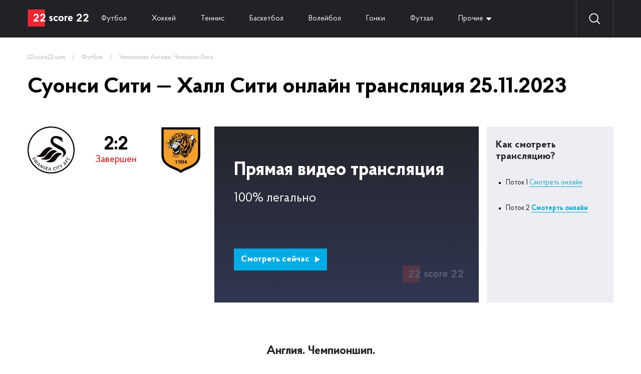

--- FILE ---
content_type: text/html; charset=UTF-8
request_url: https://22score22.com/football/chempionat-anglii-chempion-liga/suonsi-siti-hall-siti-online-25-11-2023
body_size: 5793
content:
<!doctype html>
<html lang="ru">
<head>
    <title>Суонси Сити - Халл Сити смотреть онлайн 25 ноября 2023 в 16:00</title>
    
            <meta name="description" content="Смотреть прямую онлайн ✅ трансляцию Суонси Сити и Халл Сити Футбол. Англия. Чемпионшип. В сезоне 2025/2026, которая состоится 25.11.2023 в 16:00">
                <meta name="yandex" content="noindex" />
        <meta charset="UTF-8">
    <meta name="viewport"
          content="width=device-width, user-scalable=no, initial-scale=1.0, maximum-scale=1.0, minimum-scale=1.0">
    <meta http-equiv="X-UA-Compatible" content="ie=edge">
    <link rel="icon" type="image/png" href="/themes/22score22/img/favicon.png">
    <link rel="stylesheet" href="//code.jquery.com/ui/1.12.1/themes/base/jquery-ui.css">
    <link rel="stylesheet" href="/themes/22score22/css/reset.css">
    <link rel="stylesheet" href="/themes/22score22/css/header.css">
    <!-- font ProbaPro -->
    <link rel="stylesheet" href="/themes/22score22/fonts/ProbaPro/stylesheet.css">
    <!-- end font ProbaPro -->
</head>
<body>
<div class="wrapper">
    <header>
    <div class="container">
        <div class="header">
            <div class="logo"><a href="/"><img src="/themes/22score22/img/logo.svg" alt="logo"></a></div>
            <div class="navigate">
<!--                <a --><!-- href="--><!--">Все</a>-->
                                <a  href="/football">Футбол</a>
                                <a  href="/hockey">Хоккей</a>
                                <a  href="/tennis">Теннис</a>
                                <a  href="/basketball">Баскетбол</a>
                                <a  href="/voleyball">Волейбол</a>
                                <a  href="/gonki">Гонки</a>
                                <a  href="/futzal">Футзал</a>
                                <a href="#" class="dropdown">Прочие</a>
                <div class="dropdown_links">
                </div>
            </div>
            <div id="search_wrapper">
                <img src="/themes/22score22/img/search.svg" alt="search">
                <input id="search" value="" placeholder="Поиск">
                <a href="#" id="close_search"><img src="/themes/22score22/img/close_search.svg" alt="close_search"></a>
            </div>
            <div class="search-result" id="search_wrapper">
            </div>
            <div class="settings_buttons">
                <a href="#" class="search"><img src="/themes/22score22/img/search.svg" alt="search"></a>
            </div>
        </div>
    </div>
</header>
    <div class="wrapper_content">
        <div class="container" id="ajax-result">
            <script type="application/ld+json">
    {
        "@context" : "http://schema.org",
        "@type" : "Event",
        "name" : "⚽️Суонси Сити — Халл Сити 25.11.2023. 📺Лучшие ставки, прямая видео трансляция",
        "startDate" : "2023-11-25T17:00:00+0300",
        "location" : {
            "@type" : "Place",
            "name" : "📺Смотреть сейчас"
        },
        "image" : "https://22score22.com/themes/22score22/img/logo.svg",
        "description" : "⚽️Суонси Сити — Халл Сити 25.11.2023. Чемпионат Англии. Чемпион-Лига.✅ 📺Прямая видео трансляция. Статистика личных встреч ✔️История матчей ✓",
        "url" : "https://22score22.com/football/chempionat-anglii-chempion-liga/suonsi-siti-hall-siti-online-25-11-2023",
        "performer" : {
            "@type" : "Person",
            "name" : "22score22.com"
        }
    }
</script>

<div class="content_no_sidebar">
    <div class="content">
        <div class="breadcrumbs">
            <a href="https://22score22.com">22score22.com</a>
            <span class="divider">&nbsp;&nbsp;&nbsp;/&nbsp;&nbsp;&nbsp;</span>
            <a href="/football">Футбол</a>
            <span class="divider">&nbsp;&nbsp;&nbsp;/&nbsp;&nbsp;&nbsp;</span>
            <a href="/football/chempionat-anglii-chempion-liga">Чемпионат Англии. Чемпион-Лига.</a>
        </div>
        <h1>Суонси Сити — Халл Сити онлайн трансляция 25.11.2023</h1>
        <div class="event_video_wrapper">
            <div class="info_event_video">
                <div class="command__info_translation not_started">
                    <div class="command_logo__info_translation">
                        <div>
                            <img src="https://cdn.22score22.com/images/upload/logo/132_132_571cf9cda725b.png" alt="Суонси Сити">
                        </div>
                    </div>
                                            <div class="rate__info_translation">
                            <span class="rate__info_translation-rate">2:2</span>
                            <span class="rate__info_translation-time">Завершен</span>
                        </div>
                                        <div class="command_logo__info_translation">
                        <div>
                            <img src="https://cdn.22score22.com/images/upload/logo/132_132_56730aed43b05.png" alt="Халл Сити">
                        </div>
                    </div>
                </div>

                <div id="for_mobile_change"></div>
                            </div>
            <a target="_blank" class="live_event_video" href="https://go.22score22.com/main">
    <div class="header__live_translation">Прямая видео трансляция</div>
    <div class="info__live_translation">100% легально</div>
    <button class="btn__live_translation">Смотреть сейчас <img src="/themes/22score22/img/play-arrow.svg" alt=""></button>
</a>
<div class="how_view_translation">
<div class="header__how_view_translation">Как смотреть трансляцию?</div>

<div class="list__how_view_translation">
<ul>
	<li>Поток 1 <a href="https://go.22score22.com/main">Смотреть онлайн</a></li>
	<li>Поток 2 <a href="https://go.22score22.com/main"><strong>Смотерть онлайн</strong></a></li>
</ul>
</div>
</div>
        </div>
        <div class="other_championship_matches">
            <h3 class="header__other_championship_matches">Англия. Чемпионшип.</h3>
            <div class="content__other_championship_matches">
                                    
<div class="content__now_accordion_table-row">
    <a class="link__now_accordion_table football "
       href="/football/chempionat-anglii-chempion-liga/vest-bromvich-albion-stok-siti-online-07-02-2026">
        <span class="link__now_accordion_table-time ">
            17:01 07.02.2026        </span>
        <span class="link__now_accordion_table-commands">
            <span class="link__now_accordion_table-command">Вест Бромвич Альбион</span>
            <span class="divider">&mdash;</span>
            <span class="link__now_accordion_table-command">Сток Сити</span>
        </span>
    </a>
<!--    --><!--        <a class="link__now_accordion_table-live active" href="--><!--">BET</a>-->
<!--    --><!--        <a class="link__now_accordion_table-live" href="--><!--">Live</a>-->
<!--    --></div>
                                    
<div class="content__now_accordion_table-row">
    <a class="link__now_accordion_table football "
       href="/football/chempionat-anglii-chempion-liga/preston-portsmut-online-07-02-2026">
        <span class="link__now_accordion_table-time ">
            17:01 07.02.2026        </span>
        <span class="link__now_accordion_table-commands">
            <span class="link__now_accordion_table-command">Престон</span>
            <span class="divider">&mdash;</span>
            <span class="link__now_accordion_table-command">Портсмут</span>
        </span>
    </a>
<!--    --><!--        <a class="link__now_accordion_table-live active" href="--><!--">BET</a>-->
<!--    --><!--        <a class="link__now_accordion_table-live" href="--><!--">Live</a>-->
<!--    --></div>
                                    
<div class="content__now_accordion_table-row">
    <a class="link__now_accordion_table football "
       href="/football/chempionat-anglii-chempion-liga/hall-siti-bristol-siti-online-07-02-2026">
        <span class="link__now_accordion_table-time ">
            17:01 07.02.2026        </span>
        <span class="link__now_accordion_table-commands">
            <span class="link__now_accordion_table-command">Халл Сити</span>
            <span class="divider">&mdash;</span>
            <span class="link__now_accordion_table-command">Бристоль Сити</span>
        </span>
    </a>
<!--    --><!--        <a class="link__now_accordion_table-live active" href="--><!--">BET</a>-->
<!--    --><!--        <a class="link__now_accordion_table-live" href="--><!--">Live</a>-->
<!--    --></div>
                                    
<div class="content__now_accordion_table-row">
    <a class="link__now_accordion_table football "
       href="/football/chempionat-anglii-chempion-liga/koventri-siti-oksford-yun-online-07-02-2026">
        <span class="link__now_accordion_table-time ">
            17:01 07.02.2026        </span>
        <span class="link__now_accordion_table-commands">
            <span class="link__now_accordion_table-command">Ковентри Сити</span>
            <span class="divider">&mdash;</span>
            <span class="link__now_accordion_table-command">Оксфорд Юн</span>
        </span>
    </a>
<!--    --><!--        <a class="link__now_accordion_table-live active" href="--><!--">BET</a>-->
<!--    --><!--        <a class="link__now_accordion_table-live" href="--><!--">Live</a>-->
<!--    --></div>
                                    
<div class="content__now_accordion_table-row">
    <a class="link__now_accordion_table football "
       href="/football/chempionat-anglii-chempion-liga/birmingem-siti-lester-siti-online-07-02-2026">
        <span class="link__now_accordion_table-time ">
            17:01 07.02.2026        </span>
        <span class="link__now_accordion_table-commands">
            <span class="link__now_accordion_table-command">Бирмингем Сити</span>
            <span class="divider">&mdash;</span>
            <span class="link__now_accordion_table-command">Лестер Сити</span>
        </span>
    </a>
<!--    --><!--        <a class="link__now_accordion_table-live active" href="--><!--">BET</a>-->
<!--    --><!--        <a class="link__now_accordion_table-live" href="--><!--">Live</a>-->
<!--    --></div>
                            </div>
        </div>
        <div class="three_best_bets">
    <div class="header__three_best_bets">3 лучшие ставки </div>
    <div class="content__three_best_bets">

                    </div>
</div>
        
<div class="personal_meetings">
    <div class="header__personal_meetings">Личные встречи Суонси Сити — Халл Сити</div>
    <div class="content__personal_meetings">
        <div class="command__personal_meetings">
            <div>
                <img src="https://cdn.22score22.com/images/upload/logo/132_132_571cf9cda725b.png" alt="Суонси Сити">
            </div>
        </div>
        <div class="rate__personal_meetings">
            <div class="rate__personal_meetings-victory">
                <span class="rate__personal_meetings-name">Побед</span>
                <span class="rate__personal_meetings-count">4</span>
                <span style="height: 120px;" class="rate__personal_meetings-graf"></span>
            </div>
            <div class="rate__personal_meetings-draw">
                <span class="rate__personal_meetings-name">Ничьих</span>
                <span class="rate__personal_meetings-count">6</span>
                <span style="height: 180px;" class="rate__personal_meetings-graf"></span>
            </div>
            <div class="rate__personal_meetings-defeat">
                <span class="rate__personal_meetings-name">Побед</span>
                <span class="rate__personal_meetings-count">7</span>
                <span style="height: 210px;" class="rate__personal_meetings-graf"></span>
            </div>
        </div>
        <div class="command__personal_meetings">
            <div>
                <img src="https://cdn.22score22.com/images/upload/logo/132_132_56730aed43b05.png" alt="Халл Сити">
            </div>
        </div>
    </div>
</div>
        <div class="last_ten_game">
            <div class="header__last_ten_game">Последние 10 игр</div>
            <div class="content__last_ten_game">
                                    <div class="one_of__last_ten_game">
                        <div class="one_of__last_ten_game-command">
                            <div>Халл Сити</div>
                        </div>
                        <div class="one_of__last_ten_game-rate">
                            <span class="victory">2</span>
                            <span>:</span>
                            <span >1</span>
                        </div>
                        <div class="one_of__last_ten_game-command">
                            <div>Суонси Сити</div>
                        </div>
                    </div>
                                    <div class="one_of__last_ten_game">
                        <div class="one_of__last_ten_game-command">
                            <div>Суонси Сити</div>
                        </div>
                        <div class="one_of__last_ten_game-rate">
                            <span >2</span>
                            <span>:</span>
                            <span >2</span>
                        </div>
                        <div class="one_of__last_ten_game-command">
                            <div>Халл Сити</div>
                        </div>
                    </div>
                                    <div class="one_of__last_ten_game">
                        <div class="one_of__last_ten_game-command">
                            <div>Суонси Сити</div>
                        </div>
                        <div class="one_of__last_ten_game-rate">
                            <span >0</span>
                            <span>:</span>
                            <span >0</span>
                        </div>
                        <div class="one_of__last_ten_game-command">
                            <div>Халл Сити</div>
                        </div>
                    </div>
                                    <div class="one_of__last_ten_game">
                        <div class="one_of__last_ten_game-command">
                            <div>Халл Сити</div>
                        </div>
                        <div class="one_of__last_ten_game-rate">
                            <span class="victory">2</span>
                            <span>:</span>
                            <span >1</span>
                        </div>
                        <div class="one_of__last_ten_game-command">
                            <div>Суонси Сити</div>
                        </div>
                    </div>
                                    <div class="one_of__last_ten_game">
                        <div class="one_of__last_ten_game-command">
                            <div>Халл Сити</div>
                        </div>
                        <div class="one_of__last_ten_game-rate">
                            <span >0</span>
                            <span>:</span>
                            <span class="victory">1</span>
                        </div>
                        <div class="one_of__last_ten_game-command">
                            <div>Суонси Сити</div>
                        </div>
                    </div>
                                    <div class="one_of__last_ten_game">
                        <div class="one_of__last_ten_game-command">
                            <div>Халл Сити</div>
                        </div>
                        <div class="one_of__last_ten_game-rate">
                            <span >1</span>
                            <span>:</span>
                            <span >1</span>
                        </div>
                        <div class="one_of__last_ten_game-command">
                            <div>Суонси Сити</div>
                        </div>
                    </div>
                                    <div class="one_of__last_ten_game">
                        <div class="one_of__last_ten_game-command">
                            <div>Суонси Сити</div>
                        </div>
                        <div class="one_of__last_ten_game-rate">
                            <span class="victory">3</span>
                            <span>:</span>
                            <span >0</span>
                        </div>
                        <div class="one_of__last_ten_game-command">
                            <div>Халл Сити</div>
                        </div>
                    </div>
                                    <div class="one_of__last_ten_game">
                        <div class="one_of__last_ten_game-command">
                            <div>Халл Сити</div>
                        </div>
                        <div class="one_of__last_ten_game-rate">
                            <span class="victory">2</span>
                            <span>:</span>
                            <span >0</span>
                        </div>
                        <div class="one_of__last_ten_game-command">
                            <div>Суонси Сити</div>
                        </div>
                    </div>
                                    <div class="one_of__last_ten_game">
                        <div class="one_of__last_ten_game-command">
                            <div>Халл Сити</div>
                        </div>
                        <div class="one_of__last_ten_game-rate">
                            <span >4</span>
                            <span>:</span>
                            <span >4</span>
                        </div>
                        <div class="one_of__last_ten_game-command">
                            <div>Суонси Сити</div>
                        </div>
                    </div>
                                    <div class="one_of__last_ten_game">
                        <div class="one_of__last_ten_game-command">
                            <div>Халл Сити</div>
                        </div>
                        <div class="one_of__last_ten_game-rate">
                            <span class="victory">3</span>
                            <span>:</span>
                            <span >2</span>
                        </div>
                        <div class="one_of__last_ten_game-command">
                            <div>Суонси Сити</div>
                        </div>
                    </div>
                            </div>
        </div>
                <div class="teams_for_the_game">
            <div class="header__teams_for_the_game">Составы команд на игру</div>
            <div class="content__teams_for_the_game">
                <div class="command__teams_for_the_game">
                    <div class="command__teams_for_the_game-header">Суонси Сити</div>
                    <table class="command__teams_for_the_game-players">
                        <thead>
                        <tr>
                            <th>#</th>
                            <th>Игрок</th>
                        </tr>
                        </thead>
                        <tbody>
                                                <tr>
                            <td>2.</td>
                            <td>
                                <span class="name">Josh Key</span>
                            </td>
                        </tr>
                                                <tr>
                            <td>4.</td>
                            <td>
                                <span class="name">Jay Fulton</span>
                            </td>
                        </tr>
                                                <tr>
                            <td>5.</td>
                            <td>
                                <span class="name">Ben Cabango</span>
                            </td>
                        </tr>
                                                <tr>
                            <td>6.</td>
                            <td>
                                <span class="name">Harry Darling</span>
                            </td>
                        </tr>
                                                <tr>
                            <td>8.</td>
                            <td>
                                <span class="name">Matt Grimes</span>
                            </td>
                        </tr>
                                                <tr>
                            <td>12.</td>
                            <td>
                                <span class="name">Jamie Paterson</span>
                            </td>
                        </tr>
                                                <tr>
                            <td>14.</td>
                            <td>
                                <span class="name">Josh Tymon</span>
                            </td>
                        </tr>
                                                <tr>
                            <td>18.</td>
                            <td>
                                <span class="name">Charlie Patino</span>
                            </td>
                        </tr>
                                                <tr>
                            <td>22.</td>
                            <td>
                                <span class="name">Carl Rushworth</span>
                            </td>
                        </tr>
                                                <tr>
                            <td>30.</td>
                            <td>
                                <span class="name">Harrison Ashby</span>
                            </td>
                        </tr>
                                                <tr>
                            <td>31.</td>
                            <td>
                                <span class="name">Oliver Cooper</span>
                            </td>
                        </tr>
                                                <tr>
                            <td>33.</td>
                            <td>
                                <span class="name">Bashir Humphreys</span>
                            </td>
                        </tr>
                                                </tbody>
                    </table>

                                        <table class="command__teams_for_the_game-players">
                        <thead>
                        <tr>
                            <th>#</th>
                            <th>Запасные</th>
                        </tr>
                        </thead>
                        <tbody>
                                                    <tr>
                                <td style="background-color: #b40404">1.</td>
                                <td>
                                    <span class="name">Andrew Fisher</span>
                                </td>
                            </tr>
                                                    <tr>
                                <td style="background-color: #b40404">9.</td>
                                <td>
                                    <span class="name">Jerry Yates</span>
                                </td>
                            </tr>
                                                    <tr>
                                <td style="background-color: #b40404">10.</td>
                                <td>
                                    <span class="name">Jamal Lowe</span>
                                </td>
                            </tr>
                                                    <tr>
                                <td style="background-color: #b40404">21.</td>
                                <td>
                                    <span class="name">Nathan Tjoe-A-On</span>
                                </td>
                            </tr>
                                                    <tr>
                                <td style="background-color: #b40404">26.</td>
                                <td>
                                    <span class="name">Kyle Naughton</span>
                                </td>
                            </tr>
                                                    <tr>
                                <td style="background-color: #b40404">28.</td>
                                <td>
                                    <span class="name">Liam Walsh</span>
                                </td>
                            </tr>
                                                    <tr>
                                <td style="background-color: #b40404">45.</td>
                                <td>
                                    <span class="name">Cameron Congreve</span>
                                </td>
                            </tr>
                                                    <tr>
                                <td style="background-color: #b40404">49.</td>
                                <td>
                                    <span class="name">Kyrell Wilson</span>
                                </td>
                            </tr>
                                                </tbody>
                    </table>
                                    </div>
                <div class="command__teams_for_the_game">
                    <div class="command__teams_for_the_game-header">Халл Сити</div>
                    <table class="command__teams_for_the_game-players">
                        <thead>
                        <tr>
                            <th>#</th>
                            <th>Игрок</th>
                        </tr>
                        </thead>
                        <tbody>
                                                    <tr>
                                <td>4.</td>
                                <td>
                                    <span class="name">Jacob Greaves</span>
                                </td>
                            </tr>
                                                    <tr>
                                <td>5.</td>
                                <td>
                                    <span class="name">Alfie Jones</span>
                                </td>
                            </tr>
                                                    <tr>
                                <td>7.</td>
                                <td>
                                    <span class="name">Ozan Tufan</span>
                                </td>
                            </tr>
                                                    <tr>
                                <td>15.</td>
                                <td>
                                    <span class="name">Tyler Morton</span>
                                </td>
                            </tr>
                                                    <tr>
                                <td>17.</td>
                                <td>
                                    <span class="name">Ryan Allsopp</span>
                                </td>
                            </tr>
                                                    <tr>
                                <td>20.</td>
                                <td>
                                    <span class="name">Liam Delap</span>
                                </td>
                            </tr>
                                                    <tr>
                                <td>22.</td>
                                <td>
                                    <span class="name">Jason Eyenga-Lokilo</span>
                                </td>
                            </tr>
                                                    <tr>
                                <td>23.</td>
                                <td>
                                    <span class="name">Jaden</span>
                                </td>
                            </tr>
                                                    <tr>
                                <td>24.</td>
                                <td>
                                    <span class="name">Jean Michael Seri</span>
                                </td>
                            </tr>
                                                </tbody>
                    </table>

                                        <table class="command__teams_for_the_game-players">
                        <thead>
                        <tr>
                            <th>#</th>
                            <th>Запасные</th>
                        </tr>
                        </thead>
                        <tbody>
                                                    <tr>
                                <td style="background-color: #b40404">1.</td>
                                <td>
                                    <span class="name">Matt Ingram</span>
                                </td>
                            </tr>
                                                    <tr>
                                <td style="background-color: #b40404">2.</td>
                                <td>
                                    <span class="name">Lewie Coyle</span>
                                </td>
                            </tr>
                                                    <tr>
                                <td style="background-color: #b40404">6.</td>
                                <td>
                                    <span class="name">Sean McLoughlin</span>
                                </td>
                            </tr>
                                                    <tr>
                                <td style="background-color: #b40404">8.</td>
                                <td>
                                    <span class="name">Greg Docherty</span>
                                </td>
                            </tr>
                                                    <tr>
                                <td style="background-color: #b40404">9.</td>
                                <td>
                                    <span class="name">Noah Ohio</span>
                                </td>
                            </tr>
                                                    <tr>
                                <td style="background-color: #b40404">14.</td>
                                <td>
                                    <span class="name">Harry Vaughan</span>
                                </td>
                            </tr>
                                                    <tr>
                                <td style="background-color: #b40404">25.</td>
                                <td>
                                    <span class="name">James Furlong</span>
                                </td>
                            </tr>
                                                    <tr>
                                <td style="background-color: #b40404">26.</td>
                                <td>
                                    <span class="name">Andrew Smith</span>
                                </td>
                            </tr>
                                                    <tr>
                                <td style="background-color: #b40404">30.</td>
                                <td>
                                    <span class="name">Ivor Pandur</span>
                                </td>
                            </tr>
                                                    <tr>
                                <td style="background-color: #b40404">33.</td>
                                <td>
                                    <span class="name">Cyrus Christie</span>
                                </td>
                            </tr>
                                                    <tr>
                                <td style="background-color: #b40404">44.</td>
                                <td>
                                    <span class="name">Aaron Connolly</span>
                                </td>
                            </tr>
                                                </tbody>
                    </table>
                                    </div>
            </div>
        </div>
                        <div class="recent_team_results">
            <div class="header__recent_team_results">Последние результаты команд</div>
            <div class="content__recent_team_results">
                <div class="command__recent_team_results">
                    <div class="command__recent_team_results-logo">
                        <div>
                            <img src="https://cdn.22score22.com/images/upload/logo/132_132_571cf9cda725b.png" alt="Суонси Сити">
                        </div>
                    </div>
                    <div class="command__recent_team_results-table">
                                            </div>
                </div>
                <div class="command__recent_team_results">
                    <div class="command__recent_team_results-logo">
                        <div>
                            <img src="https://cdn.22score22.com/images/upload/logo/132_132_56730aed43b05.png" alt="Халл Сити">
                        </div>
                    </div>
                    <div class="command__recent_team_results-table">
                                            </div>
                </div>
            </div>
        </div>
        <div class="text_block">
<div class="header__text_block">
<h2>&nbsp;</h2>
</div>
</div>
    </div>
</div>
        </div>
    </div>
    <footer>
    <div class="container">
        <div class="footer">
            <div class="top_footer">
                <div class="logo_description">
                    <a href="#"><img src="/themes/22score22/img/logo.svg" alt=""></a>
                    <div class="description_footer"><p><span style="color:#FFFFFF;">Спортивные онлайн траснляции в прямом эфире смотреть бесплатно на 22score22</span></p>
</div>
                </div>
                <div class="live_translation">
                    <div class="header_live_translation">Прямые трансляции <span>топ матчей</span></div>
                    <div class="content_live_translation">
                                                <a href="/hockey/nhl/pittsburg-aylenders-online-04-02-2026">Питтсбург - Айлендерс смотреть онлайн</a>
                                                <a href="/football/kubok-angliyskoy-ligi/manchester-siti-nyukasl-yunayted-online-04-02-2026">Манчестер Сити - Ньюкасл смотреть онлайн</a>
                                                <a href="/football/kubok-ispanii/valensiya-atletik-bilbao-online-04-02-2026">Валенсия - Атлетик Б смотреть онлайн</a>
                                                <a href="/basketball/nba/golden-steyt-filadelfiya-online-04-02-2026">Голден Стэйт - Филадельфия смотреть онлайн</a>
                                                <a href="/basketball/nba/oklahoma-orlando-online-04-02-2026">Оклахома - Орландо смотреть онлайн</a>
                                                <a href="/football/kubok-italii/inter-torino-online-04-02-2026">Интер М - Торино смотреть онлайн</a>
                                                <a href="/hockey/khl/traktor-ak-bars-online-04-02-2026">Трактор - Ак Барс смотреть онлайн</a>
                                                <a href="/basketball/nba/vashington-nyu-york-online-04-02-2026">Вашингтон - Нью-Йорк смотреть онлайн</a>
                                            </div>
                </div>
                <div class="search_command">
                    <div class="wrapper_footer_search">
                        <input type="text" placeholder="Поиск команд, событий, турниров или игроков" id="search_footer">
                        <button><img src="/themes/22score22/img/search.svg" alt="search"></button>
                    </div>
                    <div id="footer-search-result">
                    </div>
                    <div class="links_search_command">
                                                    <a href="/football">Футбол онлайн</a>
                                                    <a href="/hockey">Хоккей онлайн</a>
                                                    <a href="/tennis">Теннис онлайн</a>
                                                    <a href="/basketball">Баскетбол онлайн</a>
                                                    <a href="/voleyball">Волейбол онлайн</a>
                                                    <a href="/gonki">Гонки онлайн</a>
                                                    <a href="/futzal">Футзал онлайн</a>
                                            </div>
                </div>
            </div>
            <div class="bottom_footer">
                <div class="footer_nav">
                    <span class="copyright">© 2026 22score22 – Все права защищены. Почта для связи inbox@22score22.com</span>
                                    </div>
            </div>
        </div>
    </div>
</footer>
</div>

<link rel="stylesheet" href="/themes/22score22/css/style_v1.css">
<link rel="stylesheet" href="/themes/22score22/css/responsive.css">


<script src="https://code.jquery.com/jquery-1.12.4.js"></script>
<script src="https://code.jquery.com/ui/1.12.1/jquery-ui.js"></script>
<script src="/themes/22score22/js/jquery-ui.accordion.multiple.js"></script>
<script src="/themes/22score22/js/main.js"></script>

<!-- Google tag (gtag.js) --> <script async src="https://www.googletagmanager.com/gtag/js?id=G-V9BQES9JJ6"></script> <script>   window.dataLayer = window.dataLayer || [];   function gtag(){dataLayer.push(arguments);}   gtag('js', new Date());    gtag('config', 'G-V9BQES9JJ6'); </script></body>
</html>


--- FILE ---
content_type: image/svg+xml
request_url: https://22score22.com/themes/22score22/img/close_search.svg
body_size: 790
content:
<svg width="16" height="16" viewBox="0 0 16 16" fill="none" xmlns="http://www.w3.org/2000/svg">
<path d="M9.41502 8.00084L15.7068 1.70904C16.0977 1.31847 16.0977 0.684754 15.7068 0.294184C15.3159 -0.0967186 14.6829 -0.0967186 14.292 0.294184L8.00017 6.58599L1.70803 0.294184C1.31713 -0.0967186 0.68408 -0.0967186 0.293177 0.294184C-0.0977257 0.684754 -0.0977257 1.31847 0.293177 1.70904L6.58531 8.00084L0.293177 14.2926C-0.0977257 14.6832 -0.0977257 15.3169 0.293177 15.7075C0.488629 15.9026 0.744783 16.0003 1.0006 16.0003C1.25643 16.0003 1.51258 15.9026 1.70803 15.7072L8.00017 9.41536L14.292 15.7072C14.4874 15.9026 14.7436 16.0003 14.9994 16.0003C15.2552 16.0003 15.5114 15.9026 15.7068 15.7072C16.0977 15.3166 16.0977 14.6829 15.7068 14.2923L9.41502 8.00084Z" fill="white"/>
</svg>
